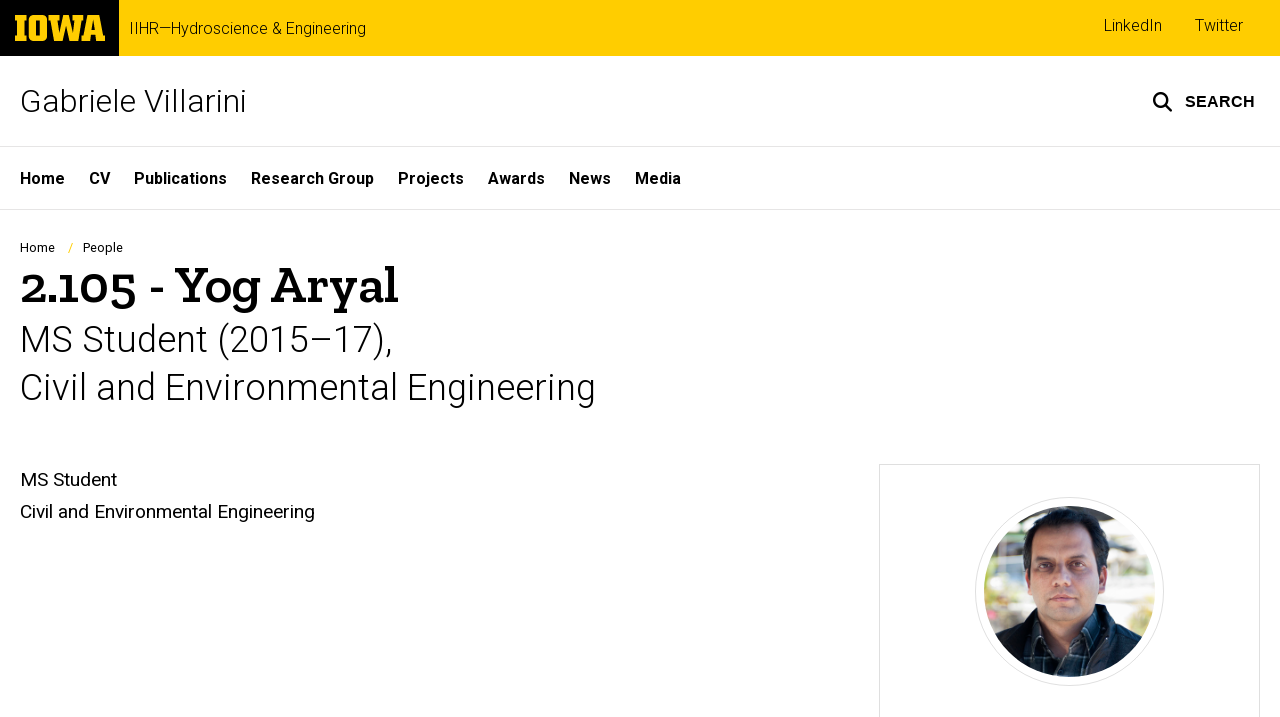

--- FILE ---
content_type: text/html; charset=UTF-8
request_url: https://gvillarini.iihr.uiowa.edu/people/2105-yog-aryal
body_size: 7552
content:

<!DOCTYPE html>
<html lang="en" dir="ltr" prefix="og: https://ogp.me/ns#" class="no-js">
  <head>
    <meta charset="utf-8" />
<link rel="preconnect" href="https://fonts.googleapis.com" />
<link rel="preconnect" href="https://fonts.googleapis.com" crossorigin="anonymous" />
<noscript><style>form.antibot * :not(.antibot-message) { display: none !important; }</style>
</noscript><script async src="https://www.googletagmanager.com/gtag/js?id=G-NYYXCXD88D"></script>
<script>window.dataLayer = window.dataLayer || [];function gtag(){dataLayer.push(arguments)};gtag("js", new Date());gtag("set", "developer_id.dMDhkMT", true);gtag("config", "G-NYYXCXD88D", {"groups":"default","page_placeholder":"PLACEHOLDER_page_location","allow_ad_personalization_signals":false});</script>
<meta name="description" content="MS Student Civil and Environmental Engineering" />
<link rel="shortlink" href="https://gvillarini.iihr.uiowa.edu/node/146" />
<link rel="canonical" href="https://gvillarini.iihr.uiowa.edu/people/2105-yog-aryal" />
<meta name="robots" content="index, follow" />
<link rel="image_src" href="https://gvillarini.iihr.uiowa.edu/sites/gvillarini.iihr.uiowa.edu/files/styles/large/public/2021-05/Aryal_Yog_N.jpg?itok=APpWcADO" />
<meta name="referrer" content="no-referrer-when-downgrade" />
<link rel="icon" href="/profiles/custom/sitenow/assets/favicon.ico" />
<link rel="mask-icon" href="/profiles/custom/sitenow/assets/safari-pinned-tab.svg" />
<link rel="icon" sizes="16x16" href="/profiles/custom/sitenow/assets/favicon-16x16.png" />
<link rel="icon" sizes="32x32" href="/profiles/custom/sitenow/assets/favicon-32x32.png" />
<link rel="icon" sizes="96x96" href="/profiles/custom/sitenow/assets/favicon-96x96.png" />
<link rel="icon" sizes="192x192" href="/profiles/custom/sitenow/assets/android-chrome-192x192.png" />
<link rel="apple-touch-icon" href="/profiles/custom/sitenow/assets/apple-touch-icon-60x60.png" />
<link rel="apple-touch-icon" sizes="72x72" href="/profiles/custom/sitenow/assets/apple-touch-icon-72x72.png" />
<link rel="apple-touch-icon" sizes="76x76" href="/profiles/custom/sitenow/assets/apple-touch-icon-76x76.png" />
<link rel="apple-touch-icon" sizes="114x114" href="/profiles/custom/sitenow/assets/apple-touch-icon-114x114.png" />
<link rel="apple-touch-icon" sizes="120x120" href="/profiles/custom/sitenow/assets/apple-touch-icon-120x120.png" />
<link rel="apple-touch-icon" sizes="144x144" href="/profiles/custom/sitenow/assets/apple-touch-icon-144x144.png" />
<link rel="apple-touch-icon" sizes="152x152" href="/profiles/custom/sitenow/assets/apple-touch-icon-152x152.png" />
<link rel="apple-touch-icon" sizes="180x180" href="/profiles/custom/sitenow/assets/apple-touch-icon-180x180.png" />
<link rel="apple-touch-icon-precomposed" sizes="180x180" href="/profiles/custom/sitenow/assets/apple-touch-icon-precomposed.png" />
<meta property="og:site_name" content="Gabriele Villarini - IIHR—Hydroscience &amp; Engineering | The University of Iowa" />
<meta property="og:type" content="profile" />
<meta property="og:url" content="https://gvillarini.iihr.uiowa.edu/people/2105-yog-aryal" />
<meta property="og:title" content="2.105 - Yog Aryal" />
<meta property="og:description" content="MS Student Civil and Environmental Engineering" />
<meta property="og:image:url" content="https://gvillarini.iihr.uiowa.edu/sites/gvillarini.iihr.uiowa.edu/files/styles/large/public/2021-05/Aryal_Yog_N.jpg?itok=APpWcADO" />
<meta name="twitter:card" content="summary_large_image" />
<meta name="twitter:description" content="MS Student Civil and Environmental Engineering" />
<meta name="twitter:title" content="2.105 - Yog Aryal" />
<meta name="twitter:image" content="https://gvillarini.iihr.uiowa.edu/sites/gvillarini.iihr.uiowa.edu/files/styles/large/public/2021-05/Aryal_Yog_N.jpg?itok=APpWcADO" />
<meta name="theme-color" content="#000000" />
<link rel="manifest" href="/profiles/custom/sitenow/assets/site.webmanifest" crossorigin="use-credentials" />
<meta name="apple-mobile-web-app-status-bar-style" content="black" />
<meta http-equiv="x-ua-compatible" content="IE=edge" />
<meta name="msapplication-square150x150logo" content="/profiles/custom/sitenow/assets/mstile-150x150.png" />
<meta name="msapplication-tilecolor" content="#000000" />
<meta name="msapplication-tileimage" content="/profiles/custom/sitenow/assets/mstile-150x150.png" />
<meta name="Generator" content="Drupal 10 (https://www.drupal.org)" />
<meta name="MobileOptimized" content="width" />
<meta name="HandheldFriendly" content="true" />
<meta name="viewport" content="width=device-width, initial-scale=1.0" />
<script type="application/ld+json">{
    "@context": "https://schema.org",
    "@graph": [
        {
            "@type": "Person",
            "name": "2.105 - Yog Aryal",
            "description": "MS Student\nCivil and Environmental Engineering",
            "image": {
                "@type": "ImageObject",
                "representativeOfPage": "True",
                "url": "https://gvillarini.iihr.uiowa.edu/sites/gvillarini.iihr.uiowa.edu/files/styles/large/public/2021-05/Aryal_Yog_N.jpg?itok=APpWcADO"
            }
        }
    ]
}</script>
<meta name="web-author" content="SiteNow v3 (https://sitenow.uiowa.edu)" />

    <title>2.105 - Yog Aryal | Gabriele Villarini - IIHR—Hydroscience &amp; Engineering | The University of Iowa</title>
    <link rel="stylesheet" media="all" href="/sites/gvillarini.iihr.uiowa.edu/files/css/css_EYMmCYiqYfSlgN5uJRMtJp1k0ruCgJ5GaQxY4LUCVPI.css?delta=0&amp;language=en&amp;theme=uids_base&amp;include=[base64]" />
<link rel="stylesheet" media="all" href="/sites/gvillarini.iihr.uiowa.edu/files/css/css_KYr5SmtW_xTve43nf7JN-CmKekCsVk6WE_vQm4OVn4M.css?delta=1&amp;language=en&amp;theme=uids_base&amp;include=[base64]" />
<link rel="stylesheet" media="all" href="https://fonts.googleapis.com/css2?family=Roboto:ital,wght@0,300;0,400;0,500;0,700;0,900;1,400;1,700&amp;display=swap" />
<link rel="stylesheet" media="all" href="https://fonts.googleapis.com/css2?family=Zilla+Slab:wght@400;600;700&amp;display=swap" />
<link rel="stylesheet" media="all" href="https://fonts.googleapis.com/css2?family=Antonio:wght@100;300;700&amp;display=swap" />
<link rel="stylesheet" media="all" href="/sites/gvillarini.iihr.uiowa.edu/files/css/css_3LJXooE76SKVsSg9ZLJOymTLQcFr2ScAbqsGFfWWPUE.css?delta=5&amp;language=en&amp;theme=uids_base&amp;include=[base64]" />
<link rel="stylesheet" media="all" href="/themes/custom/uids_base/assets/css/components/card.css?t985pm" />
<link rel="stylesheet" media="all" href="/themes/custom/uids_base/assets/css/paragraphs/uiowa-paragraphs-card.css?t985pm" />
<link rel="stylesheet" media="all" href="/themes/custom/uids_base/assets/css/components/embed.css?t985pm" />
<link rel="stylesheet" media="all" href="/themes/custom/uids_base/assets/css/media/embedded-entity.css?t985pm" />
<link rel="stylesheet" media="all" href="/sites/gvillarini.iihr.uiowa.edu/files/css/css_UkUmwPkDxGuJMGQ4FvMrI9N2y69XbPBUDW45CfS2q0c.css?delta=10&amp;language=en&amp;theme=uids_base&amp;include=[base64]" />
<link rel="stylesheet" media="all" href="/themes/custom/uids_base/assets/css/components/menus/superfish/horizontal-menu.css?t985pm" />
<link rel="stylesheet" media="all" href="/themes/custom/uids_base/assets/css/components/logo.css?t985pm" />
<link rel="stylesheet" media="all" href="/themes/custom/uids_base/assets/css/components/menus/main-menu.css?t985pm" />
<link rel="stylesheet" media="all" href="/themes/custom/uids_base/assets/css/media/media--type-image.css?t985pm" />
<link rel="stylesheet" media="all" href="/themes/custom/uids_base/assets/css/components/menus/superfish/mega-menu.css?t985pm" />
<link rel="stylesheet" media="all" href="/themes/custom/uids_base/assets/css/components/media.css?t985pm" />
<link rel="stylesheet" media="all" href="/sites/gvillarini.iihr.uiowa.edu/files/css/css_rZi92q5GusxJ3QUbbv4OXFXskGnqRUvEOXeTlE8xZ5U.css?delta=17&amp;language=en&amp;theme=uids_base&amp;include=[base64]" />
<link rel="stylesheet" media="print" href="/sites/gvillarini.iihr.uiowa.edu/files/css/css_nr2TTwBnpOBKueiUW8aNjeikJvYNimMAxFg90fKyV_M.css?delta=18&amp;language=en&amp;theme=uids_base&amp;include=[base64]" />
<link rel="stylesheet" media="all" href="/sites/gvillarini.iihr.uiowa.edu/files/css/css_Xl-NUQWGbfE15S0D9MaoX8y69--DsltRv7BrzPz6dmo.css?delta=19&amp;language=en&amp;theme=uids_base&amp;include=[base64]" />
<link rel="stylesheet" media="all" href="/themes/custom/uids_base/assets/css/components/search-toggle.css?t985pm" />
<link rel="stylesheet" media="all" href="/sites/gvillarini.iihr.uiowa.edu/files/css/css_CL4JD2N9uqkLGnyp5IoiyHJ5HNRFNWfNeY0Jge6QWIQ.css?delta=21&amp;language=en&amp;theme=uids_base&amp;include=[base64]" />

    <script src="/libraries/fontawesome/js/fontawesome.min.js?v=6.7.2" defer></script>
<script src="/libraries/fontawesome/js/brands.min.js?v=6.7.2" defer></script>
<script src="/libraries/fontawesome/js/regular.min.js?v=6.7.2" defer></script>
<script src="/libraries/fontawesome/js/solid.min.js?v=6.7.2" defer></script>

  </head>
  <body class="layout-page-sidebars-none header-not-sticky no-top-scroll path-node page-node-type-person inline has-top-links layout-builder-enabled">

<div class="skip-link-region" role="region" aria-label="skip-link">
  <a href="#main-content" class="visually-hidden focusable skip-link" role="link" aria-label="skip to main content">
    Skip to main content
  </a>
</div>



  <div class="dialog-off-canvas-main-canvas" data-off-canvas-main-canvas>
    


  


<header data-uids-header  class="iowa-bar--narrow iowa-bar horizontal">
  <div class="iowa-bar__container">
                  

                      

<div class="logo logo--tab">
  <a href="https://uiowa.edu">
    <div class="element-invisible">The University of Iowa</div>
    <svg xmlns="http://www.w3.org/2000/svg" class="logo-icon" aria-labelledby="logo-header" role="img" viewBox="0 0 311.6 90.2">
      <path class="st0" d="M40 18.8h-7.3v52.4H40v19H0v-19h7.3V18.8H0V0h40V18.8z"/>
      <path class="st0" d="M93.8 90.2h-29c-10.5 0-17.4-6.9-17.4-18.2V18.2C47.4 7 54.4 0 64.8 0h29c10.5 0 17.4 7 17.4 18.2V72C111.2 83.2 104.2 90.2 93.8 90.2zM85.6 71.2V18.8H73v52.4H85.6z"/>
      <path class="st0" d="M122.6 18.8h-6.4V0h38v18.9H147l6.5 43.4L167 0h19.2l14.4 62.3 5.2-43.4h-6.6V0h37.5v18.9h-6.2l-11.3 71.4h-30.6l-11.8-53.2 -12.1 53.1h-29.4L122.6 18.8z"/>
      <path class="st0" d="M230.1 71.2h6.9L250.7 0h41l13.5 71.2h6.4v19H281l-2.9-22h-15.2l-2.7 22h-30L230.1 71.2 230.1 71.2zM276.5 51.7l-5.8-36.4 -6 36.4H276.5z"/>
      <image src="/themes/custom/uids_base/uids/assets/images/uiowa-primary.png">
        <title id="logo-header">University of Iowa</title>
      </image>
    </svg>
  </a>
</div>
                        
    
        <div class="parent-site-name">
        <a href="https://www.iihr.uiowa.edu/">
            IIHR—Hydroscience &amp; Engineering
          </a>
      </div>
    </div>

    <div class="iowa-bar__below horizontal">
    <div class="iowa-bar__container">

                <h1 class="site-name">
        <a href="/">
            Gabriele Villarini
          </a>
      </h1>
      
              


<div class="search-wrapper">
    <div class="search-overlay" id="search-overlay" aria-hidden="true" aria-label="search tools for this site">
          <div class="region region-search">
      <div id="block-uiowasearch" class="block block-uiowa-search block-uiowa-search-form">
    
    
          <form class="uiowa-search--search-form search-google-appliance-search-form form uids-search" aria-label="site search" role="search" data-drupal-selector="uiowa-search-form" action="/search" method="post" id="uiowa-search-form" accept-charset="UTF-8">
        <label class="sr-only" for="edit-search-terms">Search</label>
        <input placeholder="Search this site" data-drupal-selector="edit-search-terms" type="text" id="edit-search-terms" name="search-terms" value="" size="15" maxlength="256" />

        <button aria-label="Submit Search" type="Submit"><span>Submit Search</span></button>
<input autocomplete="off" data-drupal-selector="form-h14wivgdx8ilxn1bb7otmyem-arwrqlogrsdh-ql8ro" type="hidden" name="form_build_id" value="form-h14wIVGdx8iLXN1bb7OTMyEm_aRWrqLogrsDh_qL8ro" />
<input data-drupal-selector="edit-uiowa-search-form" type="hidden" name="form_id" value="uiowa_search_form" />

</form>

      </div>

  </div>

        
    </div>

      <button type="button" class="search-button" role="button" aria-expanded="false" aria-controls="search-overlay" aria-label="Toggle search form">
	<span id="search-button-label">Search</span>
</button>
  
</div>
                        <nav role="navigation" aria-labelledby="block-uids-base-toplinks-menu" id="block-uids-base-toplinks" class="menu--top nav block block-menu navigation menu--top-links">
            
  <h2 class="visually-hidden" id="block-uids-base-toplinks-menu">Top links</h2>
  

                      <ul class="menu">
                        <li class="menu-item">
        <a href="https://www.linkedin.com/in/gabriele-villarini-479a83165/" title="Gabriele Villarini&#039;s LinkedIn Profile">LinkedIn</a>
              </li>
                <li class="menu-item">
        <a href="https://twitter.com/DrGVillarini" title="Gabriele Villarini&#039;s Twitter Profile">Twitter</a>
              </li>
        </ul>
  


  </nav>


                              </div>
  </div>
</header>

      
    
        
    <nav class="nav--horizontal" aria-label="Primary menu">
      <div class="page__container">
          <div class="region region-primary-menu">
      <div id="block-main-navigation-superfish-horizontal" class="block block-superfish block-superfishmain">
    
    
          
<nav aria-label="Main">
  <h2 class="visually-hidden">Site Main Navigation</h2>
  <ul id="superfish-main" class="menu sf-menu sf-main sf-horizontal sf-style-none sf-horiz-menu">
    
<li id="main-menu-link-contentf0bcc0e8-7d49-4a7e-9033-7f8367306b59--2" class="sf-depth-1 sf-no-children sf-first">

  
              <a href="https://gvillarini.iihr.uiowa.edu" class="sf-depth-1 sf-external">Home</a>
    
        
                
    
  
  </li>


<li id="main-menu-link-content2f4161b0-16bf-4c54-8e74-5f970d13b0df--2" class="sf-depth-1 sf-no-children">

  
              <a href="/curriculum-vitae-gabriele-villarini" class="sf-depth-1">CV</a>
    
        
                
    
  
  </li>


<li id="main-menu-link-contentaed7eac6-2d4c-4113-93de-b58c30528f0c--2" class="sf-depth-1 sf-no-children">

  
              <a href="/publications" class="sf-depth-1">Publications</a>
    
        
                
    
  
  </li>


<li id="main-menu-link-content6bf9b350-bcf3-424c-a615-60c0af567e1d--2" class="sf-depth-1 sf-no-children">

  
              <a href="/research-group" class="sf-depth-1">Research Group</a>
    
        
                
    
  
  </li>


<li id="main-menu-link-content38b920d7-cdbd-4e75-9b36-37ec306b77c6--2" class="sf-depth-1 sf-no-children">

  
              <a href="/projects" class="sf-depth-1">Projects</a>
    
        
                
    
  
  </li>


<li id="main-menu-link-content055ab25b-10b8-4386-9c42-9dc4055f89cf--2" class="sf-depth-1 sf-no-children">

  
              <a href="/awards-honors" class="sf-depth-1">Awards</a>
    
        
                
    
  
  </li>


<li id="main-menu-link-content29af880d-a374-48b4-bb26-327f569baf40--2" class="sf-depth-1 sf-no-children">

  
              <a href="/news-updates" class="sf-depth-1">News</a>
    
        
                
    
  
  </li>


<li id="main-menu-link-content4288af89-c363-49b2-8d20-8eb15af845b3--2" class="sf-depth-1 sf-no-children sf-last">

  
              <a href="/media" class="sf-depth-1">Media</a>
    
        
                
    
  
  </li>



  </ul>
</nav>

      </div>

  </div>

      </div>
    </nav>
  

    <div class="region region-alert">
      <div id="block-alertsblock" class="block block-uiowa-alerts block-uiowa-alerts-block">
    
    
          
    
<div class="uiowa-alerts-wrapper">
    
<div class="hawk-alerts-wrapper"></div>
</div>

      </div>
<div data-drupal-messages-fallback class="hidden messages-list uids-messages-container"></div>

  </div>



<main role="main"  class="content__container">

  <a id="main-content" tabindex="-1"></a>
  
  
    <div class="region region-content">
      <div id="block-uids-base-content" class="block block-system block-system-main-block">
    
    
          

<div class="node node--type-person node--view-mode-full">

  
    

  
  <div class="node__content">
    



      
      
  





      
                
  

    <div class="layout layout--onecol layout__container">
        <div class="layout__spacing_container">
      
                            <div  class="column-container layout__region layout__region--content">
              <div class="block block-system block-system-breadcrumb-block">
    
    
            <nav class="breadcrumb" role="navigation" aria-labelledby="system-breadcrumb">
    <h2 id="system-breadcrumb" class="visually-hidden">Breadcrumb</h2>
    <ol>
          <li>
                  <a href="/">Home</a>
              </li>
          <li>
                  <a href="/people">People</a>
              </li>
        </ol>
  </nav>

      </div>
  <div class="block block-layout-builder block-field-blocknodepersontitle">
    
    
          <h1  class="page-title headline--serif headline"><span>2.105 - Yog Aryal</span></h1>
      </div>
  <div class="block block-layout-builder block-field-blocknodepersonfield-person-position">
    
    
          
  

  
    
    <div class="field field--name-field-person-position field--type-string field--label-hidden field__items">
                
              <div class="field__item">MS Student (2015–17),</div>
              <div class="field__item">Civil and Environmental Engineering</div>
            </div>

    
  
      </div>

          </div>
        
          </div>
  </div>





<div class="page__container--normal section-alignment__start layout layout__container layout--twocol layout--twocol--67-33">
    <div class="layout__spacing_container">
          <div  class="layout__region layout__region--main">
          <div class="block block-layout-builder block-field-blocknodepersonbody">
    
    
          
  

  
  <div class="clearfix text-formatted field field--name-body field--type-text-with-summary field--label-visually_hidden">
    <div class="field__label visually-hidden">
                          Biography</div>

    
                          <div class="field__item"><p>MS&nbsp;Student<br>
Civil and Environmental Engineering</p></div>
      
    
    </div>
  
      </div>

      </div>
    
                <div class="card bg--white layout__region-container">
  
  
                        
            <div  class="media--medium media--circle media--border card--media-padded layout__region layout__region--card-media media">
              <div class="media__inner">
                  <div class="block block-layout-builder block-field-blocknodepersonfield-image">
    
    
          
  

<div class="media media--type-image media--view-mode-medium__square">
  
      
  

  
    
              <div class="field field--name-field-media-image field--type-image field--label-hidden field__item">              <img loading="lazy" srcset="/sites/gvillarini.iihr.uiowa.edu/files/styles/square__384_x_384/public/2021-05/Aryal_Yog_N.jpg?h=d94c4b90&amp;itok=o0tzyF6R 384w, /sites/gvillarini.iihr.uiowa.edu/files/styles/square__768_x_768/public/2021-05/Aryal_Yog_N.jpg?h=d94c4b90&amp;itok=5EGCKBuA 768w, /sites/gvillarini.iihr.uiowa.edu/files/styles/square__1024_x_1024/public/2021-05/Aryal_Yog_N.jpg?h=d94c4b90&amp;itok=asN_Q7iF 1024w, /sites/gvillarini.iihr.uiowa.edu/files/styles/square__1312_x_1312/public/2021-05/Aryal_Yog_N.jpg?h=d94c4b90&amp;itok=QponKqN3 1312w, /sites/gvillarini.iihr.uiowa.edu/files/styles/square__1920_x_1920/public/2021-05/Aryal_Yog_N.jpg?h=d94c4b90&amp;itok=oD84r07p 1920w, /sites/gvillarini.iihr.uiowa.edu/files/styles/square__2592_x_2592/public/2021-05/Aryal_Yog_N.jpg?h=d94c4b90&amp;itok=kpG8MaYy 2592w" sizes="(min-width: 1024px) calc(33.33vw - 5em), (min-width: 768px) calc(50vw - 3.75em), 100vw" width="768" height="768" src="/sites/gvillarini.iihr.uiowa.edu/files/styles/square__768_x_768/public/2021-05/Aryal_Yog_N.jpg?h=d94c4b90&amp;itok=5EGCKBuA" alt="A young man looks at the camera" class="lazyload" />


</div>
      
    
  
  </div>



      </div>

              </div>
            </div>
                  
      <div class="card__body">
                              
                        <div class="card__details">
                                                                <div  class="layout__region layout__region--card-meta card__meta">
              
            </div>
                            </div>
              
                        
                            </div>
  </div>
      </div>
</div>

  </div>

</div>

      </div>

  </div>


  
</main>


      
<footer class="footer">
  <div class="footer__container footer__container--flex">
    <div class="footer__links footer__links--contact">

            

                

<div class="logo logo--footer">
  <a href="https://uiowa.edu">
    <div class="element-invisible">The University of Iowa</div>
    <svg xmlns="http://www.w3.org/2000/svg" class="logo-icon" aria-labelledby="logo-footer" role="img" viewBox="0 0 311.6 90.2">
      <path class="st0" d="M40 18.8h-7.3v52.4H40v19H0v-19h7.3V18.8H0V0h40V18.8z"/>
      <path class="st0" d="M93.8 90.2h-29c-10.5 0-17.4-6.9-17.4-18.2V18.2C47.4 7 54.4 0 64.8 0h29c10.5 0 17.4 7 17.4 18.2V72C111.2 83.2 104.2 90.2 93.8 90.2zM85.6 71.2V18.8H73v52.4H85.6z"/>
      <path class="st0" d="M122.6 18.8h-6.4V0h38v18.9H147l6.5 43.4L167 0h19.2l14.4 62.3 5.2-43.4h-6.6V0h37.5v18.9h-6.2l-11.3 71.4h-30.6l-11.8-53.2 -12.1 53.1h-29.4L122.6 18.8z"/>
      <path class="st0" d="M230.1 71.2h6.9L250.7 0h41l13.5 71.2h6.4v19H281l-2.9-22h-15.2l-2.7 22h-30L230.1 71.2 230.1 71.2zM276.5 51.7l-5.8-36.4 -6 36.4H276.5z"/>
      <image src="/themes/custom/uids_base/uids/assets/images/uiowa-primary.png">
        <title id="logo-footer">University of Iowa</title>
      </image>
    </svg>
  </a>
</div>
      
      
                                                <a class="site-name-link" href="/">
                <h2 class="site-name">Gabriele Villarini</h2>
              </a>
                        
                        <strong class="parent-site-name">
            <a href="https://www.iihr.uiowa.edu/">
              IIHR—Hydroscience &amp; Engineering
            </a>
          </strong>
              
                <div class="region region-footer-first">
      <div id="block-uids-base-footercontactinfo" class="block block-block-content block-block-content0c0c1f36-3804-48b0-b384-6284eed8c67e">
    
    
          
  

      <p>The University of Iowa<br>
107c&nbsp;C. Maxwell Stanley Hydraulics Laboratory<br>
Iowa City, Iowa 52242-1585<br>
(319) 384-0596</p>

<p><a href="https://www.iihr.uiowa.edu/">IIHR Website</a></p>
  

      </div>
<nav role="navigation" aria-labelledby="block-uids-base-socialmedia-menu" id="block-uids-base-socialmedia" class="block block-menu navigation menu--social">
            
  <h2 class="visually-hidden" id="block-uids-base-socialmedia-menu">Social Media</h2>
  

        
              <ul class="menu">
                    <li class="menu-item">
        <a href="https://www.linkedin.com/in/gabriele-villarini-479a83165/" class="fa-icon"><span role="presentation" class="fa fab fa-linkedin" aria-hidden="true"></span> <span class="menu-link-title">LinkedIn</span></a>
              </li>
                <li class="menu-item">
        <a href="https://twitter.com/DrGVillarini" class="fa-icon"><span role="presentation" class="fa fab fa-twitter" aria-hidden="true"></span> <span class="menu-link-title">Twitter</span></a>
              </li>
        </ul>
  


  </nav>

  </div>

      
              <div class="uiowa-footer--login-link">
          

          <p><a href="/saml/login?destination=/people/2105-yog-aryal" rel="nofollow">Admin Login</a></p>
        </div>
      


    </div>

    
  </div>
  <div class="footer__container">
        <div class="socket">
  <ul class="socket__menu">
    <li>© 2026 The University of Iowa</li>
    <li>
      <a href="https://uiowa.edu/privacy">Privacy Notice</a>
    </li>
    <li>
      <a href="https://policy.uiowa.edu/community-policies/nondiscrimination-statement">UI Nondiscrimination Statement</a>
    </li>
    <li>
      <a href="https://accessibility.uiowa.edu/">Accessibility</a>
    </li>
  </ul>
</div>
      </div>

</footer>
  
  </div>


  <script type="application/json" data-drupal-selector="drupal-settings-json">{"path":{"baseUrl":"\/","pathPrefix":"","currentPath":"node\/146","currentPathIsAdmin":false,"isFront":false,"currentLanguage":"en"},"pluralDelimiter":"\u0003","suppressDeprecationErrors":true,"google_analytics":{"account":"G-NYYXCXD88D","trackOutbound":true,"trackMailto":true,"trackTel":true,"trackDownload":true,"trackDownloadExtensions":"7z|aac|arc|arj|asf|asx|avi|bin|csv|doc(x|m)?|dot(x|m)?|exe|flv|gif|gz|gzip|hqx|jar|jpe?g|js|mp(2|3|4|e?g)|mov(ie)?|msi|msp|pdf|phps|png|ppt(x|m)?|pot(x|m)?|pps(x|m)?|ppam|sld(x|m)?|thmx|qtm?|ra(m|r)?|sea|sit|tar|tgz|torrent|txt|wav|wma|wmv|wpd|xls(x|m|b)?|xlt(x|m)|xlam|xml|z|zip"},"sitenow":{"version":"v3"},"uiowaAlerts":{"source":"https:\/\/emergency.uiowa.edu\/api\/active"},"superfish":{"superfish-main":{"id":"superfish-main","sf":{"animation":{"opacity":"show","height":"show"},"speed":"fast","autoArrows":false,"dropShadows":false},"plugins":{"touchscreen":{"disableHover":0,"cloneParent":0,"mode":"useragent_predefined"},"smallscreen":{"cloneParent":0,"mode":"window_width","breakpoint":980,"title":"Menu"},"supposition":true,"supersubs":{"maxWidth":16}}}},"ajaxTrustedUrl":{"\/search":true},"user":{"uid":0,"permissionsHash":"e235bf97166f9c5627d1fda4e6803fa6deebe8f43e2afda73e7a718b336a8d13"}}</script>
<script src="/sites/gvillarini.iihr.uiowa.edu/files/js/js_FeY25yMgTgChBcthcHLAmKoEBdnxPJPWIJ-43gXp_DA.js?scope=footer&amp;delta=0&amp;language=en&amp;theme=uids_base&amp;include=[base64]"></script>
<script src="/themes/custom/uids_base/assets/js/click-a11y-init.js?t985pm" type="module"></script>
<script src="/sites/gvillarini.iihr.uiowa.edu/files/js/js_wgvm1Ydmd9s5Bi0Q-fZRkTIHsjGiCAFav2YEzS6uSuw.js?scope=footer&amp;delta=2&amp;language=en&amp;theme=uids_base&amp;include=[base64]"></script>
<script src="/themes/custom/uids_base/assets/js/search-toggle.js?t985pm"></script>
<script src="/sites/gvillarini.iihr.uiowa.edu/files/js/js_ExWcB7VlJn0Ndfz8Bc352h0jVyoLV2JVma44aVaPqGo.js?scope=footer&amp;delta=4&amp;language=en&amp;theme=uids_base&amp;include=[base64]"></script>
<script src="/themes/custom/uids_base/assets/js/uids.status-messages.js?t985pm"></script>
<script src="/sites/gvillarini.iihr.uiowa.edu/files/js/js_wYS21osq9GDvDQDiF91YqLb-qkZAi52vS3EXVFJgOlE.js?scope=footer&amp;delta=6&amp;language=en&amp;theme=uids_base&amp;include=[base64]"></script>
<script src="/themes/custom/uids_base/assets/js/message.theme.js?t985pm"></script>
<script src="/sites/gvillarini.iihr.uiowa.edu/files/js/js_VuCvLs2bs9YeIDvsjJj70gLq1h1SnE6JHcAwcjdYlMo.js?scope=footer&amp;delta=8&amp;language=en&amp;theme=uids_base&amp;include=[base64]"></script>
</body>
</html>
